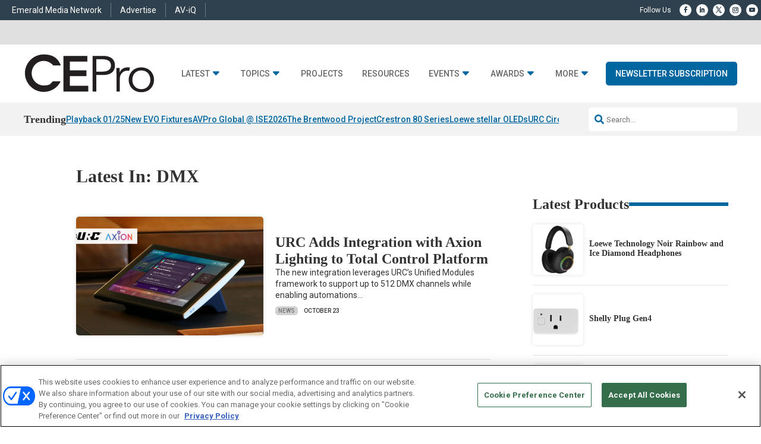

--- FILE ---
content_type: text/html; charset=utf-8
request_url: https://www.google.com/recaptcha/api2/aframe
body_size: 128
content:
<!DOCTYPE HTML><html><head><meta http-equiv="content-type" content="text/html; charset=UTF-8"></head><body><script nonce="7s2JLpGFVWiGZqsW4bMHuQ">/** Anti-fraud and anti-abuse applications only. See google.com/recaptcha */ try{var clients={'sodar':'https://pagead2.googlesyndication.com/pagead/sodar?'};window.addEventListener("message",function(a){try{if(a.source===window.parent){var b=JSON.parse(a.data);var c=clients[b['id']];if(c){var d=document.createElement('img');d.src=c+b['params']+'&rc='+(localStorage.getItem("rc::a")?sessionStorage.getItem("rc::b"):"");window.document.body.appendChild(d);sessionStorage.setItem("rc::e",parseInt(sessionStorage.getItem("rc::e")||0)+1);localStorage.setItem("rc::h",'1769345789003');}}}catch(b){}});window.parent.postMessage("_grecaptcha_ready", "*");}catch(b){}</script></body></html>

--- FILE ---
content_type: text/javascript
request_url: https://polo.feathr.co/v1/analytics/match/script.js?a_id=57914f5c8e802776161a05ff&pk=feathr
body_size: -600
content:
(function (w) {
    
        
        
    if (typeof w.feathr === 'function') {
        w.feathr('match', '697612f6fb6a1b000288fc89');
    }
        
    
}(window));